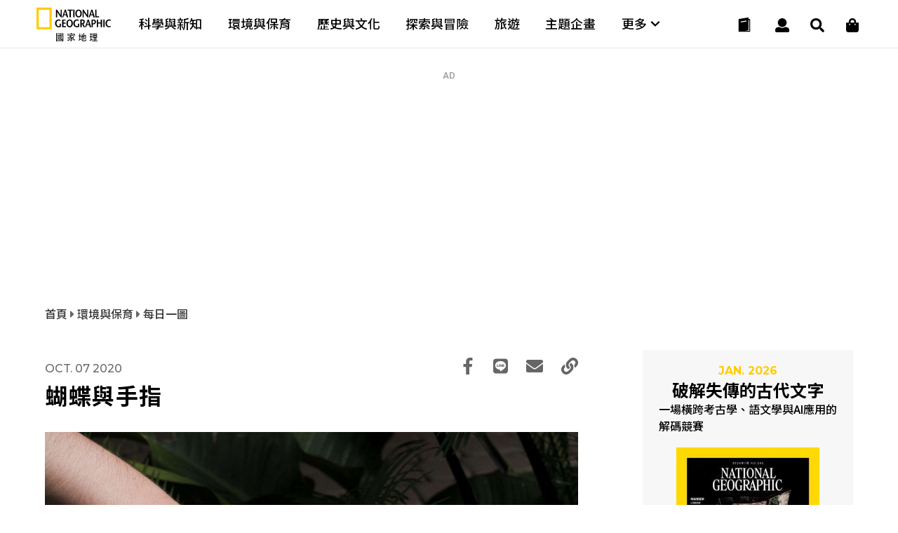

--- FILE ---
content_type: text/html
request_url: https://www.natgeomedia.com/environment/photo/content-12225.html
body_size: 17357
content:

<!DOCTYPE html>
<html>
<head>
	<meta http-equiv="Content-Style-Type" content="text/css">
	<meta http-equiv="Content-Script-Type" content="text/javascript">
	<meta name="viewport" content="width=device-width,initial-scale=1.0, minimum-scale=1.0, maximum-scale=1.0, user-scalable=no"/>
	<meta http-equiv="Content-Type" content="text/html; charset=utf-8" />




	<link rel="icon" type="image/png" href="/img/app_icon.png" />
	<link rel="apple-touch-icon" href="/img/touch-icon-iphone.png" />
	<link rel="apple-touch-icon" sizes="76x76" href="/img/touch-icon-ipad.png" />
	<link rel="apple-touch-icon" sizes="120x120" href="/img/touch-icon-iphone-retina.png" />
	<link rel="apple-touch-icon" sizes="152x152" href="/img/touch-icon-ipad-retina.png" />


	<title>蝴蝶與手指 - 國家地理雜誌官方網站｜探索自然、科學與文化的最佳權</title>

	

	<meta property="fb:app_id" content="708677648070117"/>
	<meta property="og:type" content="website">
	<meta property="og:url" content="https://www.natgeomedia.com/environment/photo/content-12225.html" />
	<meta property="og:title" content="蝴蝶與手指"/>
	<meta property="og:description" content="這張照片攝於美國俄亥俄州的一座蝴蝶園。我請朋友伸出手，等待蝴蝶飛來停在手上。這隻蝴蝶降落在我們身旁的葉子上，我朋友把手指伸到牠旁邊，牠就很配合地上去了。" />
	<meta property="og:image" content="https://img.natgeomedia.com/userfiles/sm/sm1200630_images_A1/12225/2020102059090077.jpg" />
	<!--
	<meta property="fb:pages" content="197396410423992">
	<meta property="og:site_name" content="國家地理雜誌官方網站｜探索自然、科學與文化的最佳權" />
	<meta property="og:image:alt" content="蝴蝶與手指" />
	<meta property="og:image:width" content="1200">
	<meta property="og:image:height" content="630">
	-->

	<meta name="twitter:card" content="summary_large_image" />
	<meta name="twitter:title" content="蝴蝶與手指" />
	<meta name="twitter:description" content="這張照片攝於美國俄亥俄州的一座蝴蝶園。我請朋友伸出手，等待蝴蝶飛來停在手上。這隻蝴蝶降落在我們身旁的葉子上，我朋友把手指伸到牠旁邊，牠就很配合地上去了。" />
	<meta name="twitter:image" content="https://img.natgeomedia.com/userfiles/sm/sm1200630_images_A1/12225/2020102059090077.jpg" />

	<meta name="Title" content="蝴蝶與手指" />
	<meta name="keywords" content="蝴蝶與手指" />
	<meta name="news_keywords" content="蝴蝶與手指" />
	<meta name="description" content="這張照片攝於美國俄亥俄州的一座蝴蝶園。我請朋友伸出手，等待蝴蝶飛來停在手上。這隻蝴蝶降落在我們身旁的葉子上，我朋友把手指伸到牠旁邊，牠就很配合地上去了。" />
	<link rel="image_src" href="https://img.natgeomedia.com/userfiles/sm/sm1200630_images_A1/12225/2020102059090077.jpg" />

	<meta name="google-site-verification" content="HFqEkJQ6tm-aL-1NoY7U7z26fCwRV5sGLrLNFSQb-Yo" />



	<!-- Google Tag Manager -->
	<!-- <script>(function(w,d,s,l,i){w[l]=w[l]||[];w[l].push({'gtm.start':
	new Date().getTime(),event:'gtm.js'});var f=d.getElementsByTagName(s)[0],
	j=d.createElement(s),dl=l!='dataLayer'?'&l='+l:'';j.async=true;j.src=
	'https://www.googletagmanager.com/gtm.js?id='+i+dl;f.parentNode.insertBefore(j,f);
	})(window,document,'script','dataLayer','GTM-PZNPVHG');</script> -->
	<!-- End Google Tag Manager -->

	<!-- Google Analytics -->
	<!--<script>
		(function(i,s,o,g,r,a,m){i['GoogleAnalyticsObject']=r;i[r]=i[r]||function(){
		(i[r].q=i[r].q||[]).push(arguments)},i[r].l=1*new Date();a=s.createElement(o),
		m=s.getElementsByTagName(o)[0];a.async=1;a.src=g;m.parentNode.insertBefore(a,m)
		})(window,document,'script','//www.google-analytics.com/analytics.js','ga');

		ga('create', 'UA-48305649-1', 'auto');
		ga('send', 'pageview');

		setTimeout("ga('send', 'event', '1_seconds', 'read')",1000);
	</script>-->

	<!-- Google tag (gtag.js) -->
	<script async src="https://www.googletagmanager.com/gtag/js?id=G-F0ZR674BM5"></script>
	<script>
		window.dataLayer = window.dataLayer || [];
		function boulder_gtag(){dataLayer.push(arguments);}
		boulder_gtag('js', new Date());
		boulder_gtag('config', 'G-F0ZR674BM5');
		boulder_gtag('event', 'pageview', {
			'event_category': 'page_load',
			'event_label': 'pageview'
		});
		setTimeout(function(){
			boulder_gtag('event', '1_seconds', {
				'event_category': 'page_load',
				'event_label': 'read'
			});
		},1000)
	</script>

	<script async src="https://pagead2.googlesyndication.com/pagead/js/adsbygoogle.js?client=ca-pub-9562996560895758" crossorigin="anonymous"></script>




	
	<link rel="stylesheet" href="/adminlte/plugins/hint/hint.min.css"></link>
	<link rel="stylesheet" href="/css/splide.min.css"></link>

	<link href="https://maxcdn.bootstrapcdn.com/font-awesome/4.2.0/css/font-awesome.min.css" rel="stylesheet">
	<link href="https://fonts.googleapis.com/icon?family=Material+Icons" rel="stylesheet">
	<link href="https://fonts.googleapis.com/css?family=Montserrat:100,100i,200,200i,300,300i,400,400i,500,500i,600,600i,700,700i,800,800i,900,900i" rel="stylesheet">
	<link href="https://fonts.googleapis.com/css?family=Roboto:100,100i,300,300i,400,400i,500,500i,700,700i,900,900i" rel="stylesheet">

	<style>
		@import url(https://fonts.googleapis.com/earlyaccess/notosanstc.css);
		/*@import url(//fonts.googleapis.com/earlyaccess/cwtexming.css);*/
	</style>

	<link rel="stylesheet" type="text/css" href="/css/reset.css">
	<link rel="stylesheet" type="text/css" href="/css/main.css?v=20251210">
	<link rel="stylesheet" type="text/css" href="/css/layout.css?v=20260108">

	<script src="https://ajax.googleapis.com/ajax/libs/jquery/1.8/jquery.min.js"></script>
	<script defer src="https://use.fontawesome.com/releases/v5.0.6/js/all.js"></script>

	<script type="text/javascript">var ThisPageURL='https://www.natgeomedia.com/environment/photo/content-12225.html';</script>
</head>

<body>



<div style="display:none;"><textarea id="Copy-Clipboard">蝴蝶與手指 - 國家地理雜誌官方網站｜探索自然、科學與文化的最佳權
https://www.natgeomedia.com/environment/photo/content-12225.html?utm_source=natgeomedia&utm_medium=article&utm_content=Share_12225</textarea></div>
	


<!--     <div id="fb-root"></div>
    <script>(function(d, s, id) {
      var js, fjs = d.getElementsByTagName(s)[0];
      if (d.getElementById(id)) return;
      js = d.createElement(s); js.id = id;
      js.src = 'https://connect.facebook.net/zh_TW/sdk.js#xfbml=1&version=v2.11&appId=708677648070117';
      fjs.parentNode.insertBefore(js, fjs);
    }(document, 'script', 'facebook-jssdk'));</script> -->
    <nav>
	<div class="nav-wrapper">

		<!-- logo -->
		<div class="ngm-logo">
			<a href="/" aria-label="國家地理">
				<img class="logo-b lazy" data-src="https://img.natgeomedia.com/img/ngm-logo-b.svg" alt="">
				<img class="logo-w hide lazy" data-src="https://img.natgeomedia.com/img/ngm-logo-w.svg" alt="">
			</a>
		</div>

		<!-- desktop nav -->
		<div class="desktop-mega-menu">
			<div class="mega-menu-wrapper">
				<div class="menu-item">
					<a href="/science/">科學與新知</a>
				</div>

				<div class="menu-item">
					<a href="/environment/">環境與保育</a>
				</div>

				<div class="menu-item">
					<a href="/history/">歷史與文化</a>
				</div>

				<div class="menu-item">
					<a href="/explore/">探索與冒險</a>
				</div>

				<div class="menu-item">
					<a href="/travel/">旅遊</a>
				</div>

				<div class="menu-item">
					<a href="/special_projects/">主題企畫</a>
				</div>

				<div class="menu-item">
					<a class="more-submenu">
						更多 <i class="fas fa-chevron-down"></i>
					</a>
				</div>

			</div>

			<!-- navgation-menu -->
			<div class="nav-menu">
				<div class="menu-container">

					<div class="menu-content">
						<ul>
							<li>文章</li>
							<li>
								<a href="/science/">科學與新知</a>
							</li>

							<li>
								<a href="/environment/">環境與保育</a>
							</li>

							<li>
								<a href="/history/">歷史與文化</a>
							</li>

							<li>
								<a href="/explore/">探索與冒險</a>
							</li>

							<li>
								<a href="/travel/">旅遊</a>
							</li>

							<li>
								<a href="/special_projects/">主題企畫</a>
							</li>
						</ul>

						<ul>
							<li>圖書</li>
							<li>
								<a href="https://lihi.cc/qL7OO" target="_blank">商城</a>
							</li>
							<li>
								<a href="/book-news/">最新書訊</a>
							</li>
							<li>
								<a href="https://lihi.cc/qWkI3" target="_blank">特刊</a>
							</li>
						</ul>
					</div>

					<div class="menu-content">
						<ul>
							<li>會員</li>
							<li>
								<a href="/e-mag/">電子雜誌</a>
							</li>
							<li>
								<a href="/member/login.asp">會員中心</a>
							</li>
							<!-- <li>
								<a href="javascript:void(0)">購物車</a>
							</li> -->
							<li>
								<a href="/member/paywall.asp">數位全閱讀</a>
							</li>
						</ul>

						<ul class="submenu-marketing">
							<li>活動</li>
							<li>
								<a href="/marketing/category-95.html">主題路跑</a>
							</li>
							<li>
								<a href="/marketing/category-90.html">台灣攝影大賽</a>
							</li>
							<li>
								<a href="/marketing/category-1434.html">集資出版計畫</a>
							</li>
							<li>
								<a href="/marketing/">更多活動</a>
							</li>
						</ul>

						<ul>
							<li>近期焦點</li>
							<li>
								<a href="https://www.natgeomedia.com/event/2025/juguang?utm_source=web&utm_medium=system&utm_term=menu" target="_blank">
									<figure>
										<img src="/img/album/event-thumb-20251207.jpg" alt="漫遊莒光小島旅人">
										<figcaption>漫遊莒光小島旅人</figcaption>
									</figure>
								</a>
							</li>
						</ul>
					</div>

				</div>
			</div>
		</div>

		<!-- hamburger menu -->
		<div class="nav-icon">
			<div class="nav-icon-line nav-icon-line-1"></div>
			<div class="nav-icon-line nav-icon-line-2"></div>
			<div class="nav-icon-line nav-icon-line-3"></div>
		</div>

		<!-- icons -->
		<div class="navbar-icons">
			<!-- shopping -->
			<div class="navbar-shop">
				<a href="https://lihi.cc/qL7OO" aria-label="大石商城" target="_blank">
					<i class="fas fa-shopping-bag"></i>
				</a>
			</div>

			<!-- search -->
			<div class="navbar-search">
				<a href="#" aria-label="搜尋 Search" onclick="return false;">
					<i class="fas fa-search"></i>
				</a>
			</div>

			<!-- user -->
			<div class="navbar-user">
				<a href="#" aria-label="User" onclick="return false;">
					<i class="fas fa-user"></i>
				</a>
			</div>

			<!-- cart -->
			<div class="navbar-cart">
				<a href="/magazine.html">
					<!-- black -->
					<div class="navbar-cart-icon navbar-cart-b">
						<img src="https://img.natgeomedia.com/img/icon-order-b.svg" alt="">
					</div>

					<!-- white -->
					<div class="navbar-cart-icon hide">
						<img src="https://img.natgeomedia.com/img/icon-order-w.svg" alt="">
					</div>
				</a>
			</div>

		</div>

		<!-- user function -->
		<div class="user-function">
			
			<!-- 未登入的狀態 -->
			<div class="user-f-container user-login" style="display:block;">
				<p>請先登入</p>
				<div class="cube-btn user-btn">
					登入
					<a href="/member/login.asp"></a>
				</div>
			</div>
			
		</div>
	</div>
</nav>


<script src="https://img.natgeomedia.com/js/user-function.js"></script>

	<!-- search -->
	<div class="search-load">
		<section class="search-content">
		
			<div class="search-content-range">

				<div class="search-check">
					<input type="radio" class="Search-Type" name="sType" value="1" checked><span>全站搜尋</span>
					<input type="radio" class="Search-Type" name="sType" value="2"><span>電子雜誌搜尋</span>
				</div>
				
				<form name="Search-Form" action="/search/" method="get" onsubmit="return searchChk()">
				<input type="hidden" id="cx-val" name="cx" value="07e9df721e2064180">
				<input type="text" id="Search-Str" name="q" class="search-input" placeholder="請輸入搜尋關鍵字">
				<button type="submit" aria-label="開啟選單" class="search-submit-btn">
					<i class="fas fa-search"></i>
				</button>
				</form>
			</div>

			<!-- close -->
			<div class="icon-close search-close">
				<div class="icon-close-line bg-white"></div>
				<div class="icon-close-line bg-white"></div>
			</div>

		</section>
	</div>

	<script type="text/javascript">
	function searchChk(){
		if($('#Search-Str').val()==''){
			alert('請輸入搜尋關鍵字');
			return false;
		}
		return true;
	}
	$(function(){
		$('.Search-Type').click(function(){
			if(parseInt($(this).val())==1){
				$('#cx-val').val('07e9df721e2064180');
			}else{
				$('#cx-val').val('750e5fd82889f4d7f');
			}
		});
	});
	</script>

	



	<!-- article content all -->
	<section id="article" class="content-all">

		<div class="article-link-content">
			
			
			<!-- AD 970250 -->
			
			<div id="AD-970x250-AD1">
			
  <script language="javascript">
  //alert('1565\na')
  //AD_FEEL(1565);
  $(function(){AD_FEEL(1565);});
  </script>
  <script type="text/javascript">var AD_970_250_Content1_r=1;</script><script>
	window.googletag = window.googletag || {cmd: []};
	googletag.cmd.push(function() {
		googletag.defineSlot('/131316807/SF_NGM_AD_970_250_Content1', [[300, 250], [970, 250]], 'div-gpt-ad-1594206392250-0').addService(googletag.pubads());
		googletag.pubads().enableSingleRequest();
		googletag.pubads().collapseEmptyDivs();
		googletag.enableServices();
	});

	AD_970_250_Content1_r=0;
</script>

<div class="ad-970250"><p class="ad-tip">AD</p><!-- img --><div class="ad-content">
	<!-- /131316807/SF_NGM_AD_970_250_Content1 -->
	<div id='div-gpt-ad-1594206392250-0'>
		<script>
			googletag.cmd.push(function() { googletag.display('div-gpt-ad-1594206392250-0'); });
		</script>
	</div>
</div></div>
	<script type="text/javascript">boulder_gtag('event','AD_Banner_View',{'event_category':'AD_Banner','event_label':'AD_970_250_內文頁1-3rd Party Ads Display Network'});</script>
	<script type="text/javascript">var AD_970_250_Content1=1;</script>
			</div>
			<!-- END OF AD 970250 -->
			

			<!-- Location tip -->
			<div class="location-tip">
				<p>
					<a href="/"> 首頁 </a>
					<i class="fas fa-caret-right"></i> 
					<a href="/environment/"> 環境與保育 </a>
					
					<i class="fas fa-caret-right"></i> 
					<a href="/environment/photo/"> 每日一圖 </a>
					
				</p>
			</div>

			<!-- tg ad -->
			<!-- <div class="tg-ad">
				<p><span><img src="/img/twitter-x-blue.svg" style="height:18px; margin-bottom:-3px;"></span>
					不錯過知識訊息，立即加入國家地理官方X
				</p>
				<a href="https://twitter.com/tc_natgeo" target="_blank"></a>
			</div> -->
			
			<!-- service ad -->
			<!-- <div class="service-ad">
				<p><span><i class="fas fa-at"></i></span> 防疫期間遠端工作，請利用客服信箱聯繫。</p>
			</div> -->

			<!-- half article link -->
			<div class="article-link-w65">

				<!-- LEFT -->
				<div class="art-w65-left">
					
					<!-- title area -->
					<div class="content-title-area text-black">

						<!-- line-1 -->
						<div class="con-title-1">
							<!-- date -->
							<h6>Oct.&nbsp;07&nbsp;2020</h6>
							
							<!-- share -->
							<div class="share-icons text-black">
								<ul>
									<li>
										<a href="javascript:void(0);" class="Article-fb-share">
											<i class="fab fa-facebook-f"></i>
										</a>
									</li>

									<li>
										<a href="javascript:void(0);" class="Article-Line-share">
											<i class="fab fa-line"></i>
										</a>
									</li>

									<li>
										<a href="mailto:?subject=蝴蝶與手指 - 國家地理雜誌官方網站｜探索自然、科學與文化的最佳權&body=蝴蝶與手指 - 國家地理雜誌官方網站｜探索自然、科學與文化的最佳權%0d%0ahttps://www.natgeomedia.com/environment/photo/content-12225.html?utm_source=natgeomedia%26utm_medium=article%26utm_content=Share_12225">
											<i class="fas fa-envelope"></i>
										</a>
									</li>

									<li>
										<a href="javascript:void(0);" class="Article-Copy-share">
											<i class="fas fa-link"></i>
										</a>
									</li>
								</ul>
							</div>

						</div>

						<!-- line-2 -->
						
						
						<h1 class="content-title text-black">
							蝴蝶與手指
						</h1>

						<!-- line-3 -->
						<div class="content-info">
							
						</div>

					</div>
					<!-- END OF title area -->


					<!-- album -->
					
					<div id="content-album" class="content-album">
						<!-- slide -->
						<div class="con-container slick-container">
							<div class="splide">

								<!-- slide arrow-->
								<div class="splide__arrows">
									<button class="splide__arrow splide__arrow--prev">
										<i class="fas fa-arrow-left"></i>
									</button>
									<button class="splide__arrow splide__arrow--next">
										<i class="fas fa-arrow-right"></i>
									</button>
								</div>

								<div class="splide__track">
									<ul class="splide__list">
										
										<!-- 01. -->
										<li class="splide__slide">
											<div class="slick-content">
												<img data-splide-lazy="https://img.natgeomedia.com/userfiles/sm/sm1920_images_A1/12225/2020102059090077.jpg" alt="Photograph by Alex Ochoa">
											</div>
											<div class="slick-memo">
												<p>
													Photograph by Alex Ochoa
												</p>
											</div>

											
											<a class="album-zoom" href="content-photo-12225-21676.html"></a>
											
										</li>
										
									</ul>
								</div>

							</div>
						</div>

						<!-- slide control -->
						<div class="slide-control slick-control">

							<!-- page -->
							<div class="slide-page">
								<h5 class="slide-current">1</h5>
								<h6 class="slide-sum"></h6>
							</div>

						</div>
						<!-- END OF slide control -->
					</div>
					
					<!-- END OF album -->

					
                   

					<article class="text-black">
                    <p>這張照片攝於美國俄亥俄州的一座蝴蝶園。我請朋友伸出手，等待蝴蝶飛來停在手上。這隻蝴蝶降落在我們身旁的葉子上，我朋友把手指伸到牠旁邊，牠就很配合地上去了。</p>

<p>本作品來自《國家地理》攝影社群 Your Shot。</p>
</p>
						</article>
						<!-- ads parallax -->
						
  <script language="javascript">
  //alert('1562\na')
  //AD_FEEL(1562);
  $(function(){AD_FEEL(1562);});
  </script>
  <style>
.g_AD_FixedCover{width:1600px;height:2800px;}
@media(min-width: 1100px){.g_AD_FixedCover{width:100%;}}
</style>

<div class="ads-parallax"><div class="ads-para-container" style="text-align:center;">
	<!-- NGM_AD_FixedCover -->
     <ins class="adsbygoogle"
     style="display:inline-block"
     data-ad-client="ca-pub-9562996560895758"
     data-ad-slot="7602696491"></ins>
     <script>
     (adsbygoogle = window.adsbygoogle || []).push({});
     </script>
</div></div>
	<script src="/js/ads-parallax.js"></script>
	<script type="text/javascript">boulder_gtag('event','AD_Banner_View',{'event_category':'AD_Banner','event_label':'AD_視差廣告_內文頁-3rd Party Ads Display Network'});</script>
	<script type="text/javascript">var AD_Parallax_Content=1;</script>
						<!-- END OF ads parallax -->
						<article class="under-ads text-black">
        				
  <script language="javascript">
  //alert('2089\na')
  //AD_FEEL(2089);
  $(function(){AD_FEEL(2089);});
  </script>
  <!-- AD 970250 --><style>
.g_AD_970_250_InArticle_responsive{width:300px;height:250px;}
@media(min-width: 1100px){.g_AD_970_250_InArticle_responsive{width:100%;}}
</style>
<div class="ad-970250" style="width:100%;"><!-- img --><div class="ad-content" style="width:100%;text-align:center;">
<!-- NgmAd_970_250_InArticle -->
<ins class="adsbygoogle g_AD_970_250_InArticle_responsive"
     style="display:block"
     data-ad-client="ca-pub-9562996560895758"
     data-ad-slot="6941166843"
     data-ad-format="auto"
     data-full-width-responsive="true"></ins>
<script>
     (adsbygoogle = window.adsbygoogle || []).push({});
</script>
</div></div><!-- END OF AD 970250 -->
	<script type="text/javascript">boulder_gtag('event','AD_Banner_View',{'event_category':'AD_Banner','event_label':'AD_970_250_文章內-Google AdSense'});</script>
	<script type="text/javascript">var AD_970_250_InArticle=1;</script>
                    	<div class="content-tag bg-white">
                    		
							<p><a href="/tag/your%EF%BC%8Bshot">#your shot</a></p>
							
						</div>
                    
                    </article>


					<!-- share btn -->
					<div class="share-btns bg-white">
						<ul>
							<li class="share-fb">
								<a href="javascript:void(0)" class="Article-fb-share"></a>
								<i class="fab fa-facebook-f"></i>
							</li>

							<li class="share-line">
								<a href="javascript:void(0)" class="Article-Line-share"></a>
								<i class="fab fa-line"></i>
							</li>

							<li class="share-mail">
								<a target="_blank" href="mailto:?subject=蝴蝶與手指 - 國家地理雜誌官方網站｜探索自然、科學與文化的最佳權&body=蝴蝶與手指 - 國家地理雜誌官方網站｜探索自然、科學與文化的最佳權%0d%0ahttps://www.natgeomedia.com/environment/photo/content-12225.html?utm_source=natgeomedia%26utm_medium=article%26utm_content=Share_12225"></a>
								<i class="fas fa-envelope"></i>
							</li>

							<li class="share-link">
								<a href="javascript:void(0)" class="Article-Copy-share"></a>
								<i class="fas fa-link"></i>
							</li>
						</ul>
					</div>
					<!-- END OF share btn -->

					<!-- Social AD -->
					<div class="tg-970250" style="position:relative;z-index:2;margin-bottom:0;">
						
						<!-- img -->
						<div class="tg-content" style="background-color:#FFF;margin-top:0px;padding-top:20px;">
							
							<!-- Threads -->
							<a href="https://lihi.cc/coblS" target="_blank">
								<picture>
									<source media="(max-width: 768px)" srcset="/img/ngthreads-300250.jpg">
									<img src="/img/ngthreads-970250.jpg" alt="ad970250">
								</picture>
							</a>

							<!-- <a href="https://bit.ly/2UCUciu" target="_blank">
								<picture>
									<source media="(max-width: 768px)" srcset="https://www.natgeomedia.com/userfiles/images_AD/tg-300250.jpg">
									<img src="https://www.natgeomedia.com/userfiles/images_AD/tg-970250.jpg" alt="ad970250">
								</picture>
							</a> -->
							<!-- <picture>
								<source media="(max-width: 768px)" srcset="https://www.natgeomedia.com/userfiles/images_AD/mag-thanks_300x250.jpg">
								<img src="https://www.natgeomedia.com/userfiles/images_AD/mag-thanks_970x250.jpg" alt="ad970250">
							</picture> -->
						</div>
					</div>
					<!-- END OF TG AD -->

				</div>


				<!-- RIGHT -->


				<div id="right-fixed" class="art-w65-right">
					<div class="art-w65-right-wrap">
						
						<!-- MAGAZINE AD -->
						<div class="magazine-ad">
							<div class="mag-ad-content">
								<h6>JAN. 2026</h6>
								<h4>破解失傳的古代文字</h4>
								<p>
									一場橫跨考古學、語文學與AI應用的解碼競賽
								</p>

								<div class="mag-ad-cover">
									<img src="https://img.natgeomedia.com/userfiles/sm/sm299437_images_BE2/2025123148666606.jpg" alt="破解失傳的古代文字">
								</div>
							</div>

							<a href="https://www.natgeomedia.com/e-mag/2026/01/"></a>
						</div>
						
						<!-- AD 300250 -->
						
  <script language="javascript">
  //alert('1237\na')
  //AD_FEEL(1237);
  $(function(){AD_FEEL(1237);});
  </script>
  <style>
.g_AD_300_250_Content_responsive{width:300px;height:250px;}
</style>
<div class="ad-300250"><p class="ad-tip">AD</p><!-- img --><div class="ad-content">
<!-- NGM_AD_300_250_Content -->
<ins class="adsbygoogle g_AD_300_250_Content_responsive"
     style="display:inline-block"
     data-ad-client="ca-pub-7474973568305593"
     data-ad-slot="6357772364"></ins>
<script>
     (adsbygoogle = window.adsbygoogle || []).push({});
</script>
</div></div>
	<script type="text/javascript">boulder_gtag('event','AD_Banner_View',{'event_category':'AD_Banner','event_label':'AD_300_250_內文頁-Google AdSense'});</script>
	<script type="text/javascript">var AD_300_250_Content=1;</script>
						<!-- END OF AD 300250 -->
						

						<!-- article link RIGHT -->
						<div class="article-link-right">
							<h3>熱門精選</h3>
							<div class="art-link-right-content">
								

								<!-- X-small -->
								<div class="art-btn-xs-content">
									<a href="https://www.natgeomedia.com/science/article/content-18692.html">
										<!-- img -->
										<div class="art-btn-xs-img">
											<img src="https://img.natgeomedia.com/userfiles/sm/sm10067_images_A1/18692/2025121852819589.jpg" alt="貓是什麼時候馴化的呢？新的DNA證據改寫了這個故事">
										</div>

										<!-- text -->
										<div class="art-btn-text art-btn-xs-text text-black">
											<!-- article-categoty -->
											<h5 class="text-yellow">
												<a href="/science/" class="text-yellow">
													科學與新知｜
												</a>
											</h5>

											<!-- date -->
											
											<h6>Dec.18 2025</h6>
											

											<!-- article title -->
											<h4>
												<a href="https://www.natgeomedia.com/science/article/content-18692.html" class="text-black">
													貓是什麼時候馴化的呢？新的DNA證據改寫了這個故事
												</a>
											</h4>

											<!-- read btn -->
											<div class="read-btn text-black desktop-hide mobile-hide">
												<a class="text-black" href="https://www.natgeomedia.com/science/article/content-18692.html">
													<i class="fas fa-align-justify"></i> Read
												</a>
											</div>

										</div>
									</a>
								</div>
								<!-- END OF X-Small -->

    

								<!-- X-small -->
								<div class="art-btn-xs-content">
									<a href="https://www.natgeomedia.com/environment/article/content-18665.html">
										<!-- img -->
										<div class="art-btn-xs-img">
											<img src="https://img.natgeomedia.com/userfiles/sm/sm10067_images_A1/18665/2025120351390825.jpg" alt="太美味的下場：9公尺海洋巨獸被人類吃到消失">
										</div>

										<!-- text -->
										<div class="art-btn-text art-btn-xs-text text-black">
											<!-- article-categoty -->
											<h5 class="text-yellow">
												<a href="/environment/" class="text-yellow">
													環境與保育｜
												</a>
											</h5>

											<!-- date -->
											
											<h6>Dec.03 2025</h6>
											

											<!-- article title -->
											<h4>
												<a href="https://www.natgeomedia.com/environment/article/content-18665.html" class="text-black">
													太美味的下場：9公尺海洋巨獸被人類吃到消失
												</a>
											</h4>

											<!-- read btn -->
											<div class="read-btn text-black desktop-hide mobile-hide">
												<a class="text-black" href="https://www.natgeomedia.com/environment/article/content-18665.html">
													<i class="fas fa-align-justify"></i> Read
												</a>
											</div>

										</div>
									</a>
								</div>
								<!-- END OF X-Small -->

    
                    <!-- <figure class="item"></figure> -->
    
							</div>
						</div>
						<!-- END OF article link RIGHT -->

						
						<!-- AD 300600 -->
						
  <script language="javascript">
  //alert('1214\na')
  //AD_FEEL(1214);
  $(function(){AD_FEEL(1214);});
  </script>
  <style>
.g_AD_300_600_Content_responsive{width:300px;height:250px;}
@media(min-width: 1100px){.g_AD_300_600_Content_responsive{width:300px;height:600px;}}
</style>
<div class="ad-300600"><p class="ad-tip">AD</p><!-- img --><div class="ad-content">
<!-- NGM_AD_300_600_Content -->
<ins class="adsbygoogle g_AD_300_600_Content_responsive"
     style="display:inline-block"
     data-ad-client="ca-pub-7474973568305593"
     data-ad-slot="4813888309"></ins>
<script>
     (adsbygoogle = window.adsbygoogle || []).push({});
</script>
</div></div>
	<script type="text/javascript">boulder_gtag('event','AD_Banner_View',{'event_category':'AD_Banner','event_label':'AD_300_600_內文頁-Google AdSense'});</script>
	<script type="text/javascript">var AD_300_600_Content=1;</script>
						<!-- END OF AD 300600 -->
						

					</div>

				</div>

				

			</div>
			<!-- END OF half article link -->


			<!-- related article -->
			<div class="content-related-container">
				<div class="content-related bg-white">
					<h3>相關推薦</h3>

					<div class="art-link-content">
						
	<!-- X-small 01 --><div class="art-btn-xs-content"><a href="https://www.natgeomedia.com/environment/photo/content-17739.html"><!-- img --><div class="art-btn-xs-img"><img src="https://img.natgeomedia.com/userfiles/sm/sm804_images_A1/17739/2024120252599305.jpg" alt="高明的隱身術"></div><!-- text --></a><div class="art-btn-text art-btn-xs-text text-black"><a href="https://www.natgeomedia.com/environment/photo/content-17739.html"><!-- article-categoty --></a><h5 class="text-yellow"><a href="https://www.natgeomedia.com/environment/photo/content-17739.html"></a><a href="/environment/" class="text-yellow">環境與保育｜</a></h5><!-- date --><h6>Nov.20 2024</h6><!-- article title --><h4><a href="https://www.natgeomedia.com/environment/photo/content-17739.html" class="text-black">高明的隱身術</a></h4><!-- read btn --><div class="read-btn text-black desktop-hide mobile-hide"><a class="text-black" href="https://www.natgeomedia.com/environment/photo/content-17739.html"><svg class="svg-inline--fa fa-align-justify fa-w-14" aria-hidden="true" data-prefix="fas" data-icon="align-justify" role="img" xmlns="http://www.w3.org/2000/svg" viewBox="0 0 448 512" data-fa-i2svg=""><path fill="currentColor" d="M0 84V44c0-8.837 7.163-16 16-16h416c8.837 0 16 7.163 16 16v40c0 8.837-7.163 16-16 16H16c-8.837 0-16-7.163-16-16zm16 144h416c8.837 0 16-7.163 16-16v-40c0-8.837-7.163-16-16-16H16c-8.837 0-16 7.163-16 16v40c0 8.837 7.163 16 16 16zm0 256h416c8.837 0 16-7.163 16-16v-40c0-8.837-7.163-16-16-16H16c-8.837 0-16 7.163-16 16v40c0 8.837 7.163 16 16 16zm0-128h416c8.837 0 16-7.163 16-16v-40c0-8.837-7.163-16-16-16H16c-8.837 0-16 7.163-16 16v40c0 8.837 7.163 16 16 16z"></path></svg><!-- <i class="fas fa-align-justify"></i> --> Read </a></div></div></div><!-- END OF X-Small -->
    
	<!-- X-small 02 --><div class="art-btn-xs-content"><a href="https://www.natgeomedia.com/travel/photo/content-12959.html"><!-- img --><div class="art-btn-xs-img"><img src="https://img.natgeomedia.com/userfiles/sm/sm804_images_A1/12959/2021021877396201.jpg" alt="眼裡"></div><!-- text --></a><div class="art-btn-text art-btn-xs-text text-black"><a href="https://www.natgeomedia.com/travel/photo/content-12959.html"><!-- article-categoty --></a><h5 class="text-yellow"><a href="https://www.natgeomedia.com/travel/photo/content-12959.html"></a><a href="/travel/" class="text-yellow">旅遊｜</a></h5><!-- date --><h6>Feb.03 2021</h6><!-- article title --><h4><a href="https://www.natgeomedia.com/travel/photo/content-12959.html" class="text-black">眼裡</a></h4><!-- read btn --><div class="read-btn text-black desktop-hide mobile-hide"><a class="text-black" href="https://www.natgeomedia.com/travel/photo/content-12959.html"><svg class="svg-inline--fa fa-align-justify fa-w-14" aria-hidden="true" data-prefix="fas" data-icon="align-justify" role="img" xmlns="http://www.w3.org/2000/svg" viewBox="0 0 448 512" data-fa-i2svg=""><path fill="currentColor" d="M0 84V44c0-8.837 7.163-16 16-16h416c8.837 0 16 7.163 16 16v40c0 8.837-7.163 16-16 16H16c-8.837 0-16-7.163-16-16zm16 144h416c8.837 0 16-7.163 16-16v-40c0-8.837-7.163-16-16-16H16c-8.837 0-16 7.163-16 16v40c0 8.837 7.163 16 16 16zm0 256h416c8.837 0 16-7.163 16-16v-40c0-8.837-7.163-16-16-16H16c-8.837 0-16 7.163-16 16v40c0 8.837 7.163 16 16 16zm0-128h416c8.837 0 16-7.163 16-16v-40c0-8.837-7.163-16-16-16H16c-8.837 0-16 7.163-16 16v40c0 8.837 7.163 16 16 16z"></path></svg><!-- <i class="fas fa-align-justify"></i> --> Read </a></div></div></div><!-- END OF X-Small -->
    
	<!-- X-small 03 --><div class="art-btn-xs-content"><a href="https://www.natgeomedia.com/travel/photo/content-12164.html"><!-- img --><div class="art-btn-xs-img"><img src="https://img.natgeomedia.com/userfiles/sm/sm804_images_A1/12164/2020100767675577.jpg" alt="凱庫拉"></div><!-- text --></a><div class="art-btn-text art-btn-xs-text text-black"><a href="https://www.natgeomedia.com/travel/photo/content-12164.html"><!-- article-categoty --></a><h5 class="text-yellow"><a href="https://www.natgeomedia.com/travel/photo/content-12164.html"></a><a href="/travel/" class="text-yellow">旅遊｜</a></h5><!-- date --><h6>Sep.23 2020</h6><!-- article title --><h4><a href="https://www.natgeomedia.com/travel/photo/content-12164.html" class="text-black">凱庫拉</a></h4><!-- read btn --><div class="read-btn text-black desktop-hide mobile-hide"><a class="text-black" href="https://www.natgeomedia.com/travel/photo/content-12164.html"><svg class="svg-inline--fa fa-align-justify fa-w-14" aria-hidden="true" data-prefix="fas" data-icon="align-justify" role="img" xmlns="http://www.w3.org/2000/svg" viewBox="0 0 448 512" data-fa-i2svg=""><path fill="currentColor" d="M0 84V44c0-8.837 7.163-16 16-16h416c8.837 0 16 7.163 16 16v40c0 8.837-7.163 16-16 16H16c-8.837 0-16-7.163-16-16zm16 144h416c8.837 0 16-7.163 16-16v-40c0-8.837-7.163-16-16-16H16c-8.837 0-16 7.163-16 16v40c0 8.837 7.163 16 16 16zm0 256h416c8.837 0 16-7.163 16-16v-40c0-8.837-7.163-16-16-16H16c-8.837 0-16 7.163-16 16v40c0 8.837 7.163 16 16 16zm0-128h416c8.837 0 16-7.163 16-16v-40c0-8.837-7.163-16-16-16H16c-8.837 0-16 7.163-16 16v40c0 8.837 7.163 16 16 16z"></path></svg><!-- <i class="fas fa-align-justify"></i> --> Read </a></div></div></div><!-- END OF X-Small -->
    
	<!-- X-small 04 --><div class="art-btn-xs-content"><a href="https://www.natgeomedia.com/environment/photo/content-15214.html"><!-- img --><div class="art-btn-xs-img"><img src="https://img.natgeomedia.com/userfiles/sm/sm804_images_A1/15214/2022052581483321.jpg" alt="小倭黑猩猩"></div><!-- text --></a><div class="art-btn-text art-btn-xs-text text-black"><a href="https://www.natgeomedia.com/environment/photo/content-15214.html"><!-- article-categoty --></a><h5 class="text-yellow"><a href="https://www.natgeomedia.com/environment/photo/content-15214.html"></a><a href="/environment/" class="text-yellow">環境與保育｜</a></h5><!-- date --><h6>Apr.27 2022</h6><!-- article title --><h4><a href="https://www.natgeomedia.com/environment/photo/content-15214.html" class="text-black">小倭黑猩猩</a></h4><!-- read btn --><div class="read-btn text-black desktop-hide mobile-hide"><a class="text-black" href="https://www.natgeomedia.com/environment/photo/content-15214.html"><svg class="svg-inline--fa fa-align-justify fa-w-14" aria-hidden="true" data-prefix="fas" data-icon="align-justify" role="img" xmlns="http://www.w3.org/2000/svg" viewBox="0 0 448 512" data-fa-i2svg=""><path fill="currentColor" d="M0 84V44c0-8.837 7.163-16 16-16h416c8.837 0 16 7.163 16 16v40c0 8.837-7.163 16-16 16H16c-8.837 0-16-7.163-16-16zm16 144h416c8.837 0 16-7.163 16-16v-40c0-8.837-7.163-16-16-16H16c-8.837 0-16 7.163-16 16v40c0 8.837 7.163 16 16 16zm0 256h416c8.837 0 16-7.163 16-16v-40c0-8.837-7.163-16-16-16H16c-8.837 0-16 7.163-16 16v40c0 8.837 7.163 16 16 16zm0-128h416c8.837 0 16-7.163 16-16v-40c0-8.837-7.163-16-16-16H16c-8.837 0-16 7.163-16 16v40c0 8.837 7.163 16 16 16z"></path></svg><!-- <i class="fas fa-align-justify"></i> --> Read </a></div></div></div><!-- END OF X-Small -->
    
	<!-- X-small 05 --><div class="art-btn-xs-content"><a href="https://www.natgeomedia.com/travel/photo/content-18263.html"><!-- img --><div class="art-btn-xs-img"><img src="https://img.natgeomedia.com/userfiles/sm/sm804_images_A1/18263/2025070861473733.jpg" alt="爆發的瞬間"></div><!-- text --></a><div class="art-btn-text art-btn-xs-text text-black"><a href="https://www.natgeomedia.com/travel/photo/content-18263.html"><!-- article-categoty --></a><h5 class="text-yellow"><a href="https://www.natgeomedia.com/travel/photo/content-18263.html"></a><a href="/travel/" class="text-yellow">旅遊｜</a></h5><!-- date --><h6>Jun.18 2025</h6><!-- article title --><h4><a href="https://www.natgeomedia.com/travel/photo/content-18263.html" class="text-black">爆發的瞬間</a></h4><!-- read btn --><div class="read-btn text-black desktop-hide mobile-hide"><a class="text-black" href="https://www.natgeomedia.com/travel/photo/content-18263.html"><svg class="svg-inline--fa fa-align-justify fa-w-14" aria-hidden="true" data-prefix="fas" data-icon="align-justify" role="img" xmlns="http://www.w3.org/2000/svg" viewBox="0 0 448 512" data-fa-i2svg=""><path fill="currentColor" d="M0 84V44c0-8.837 7.163-16 16-16h416c8.837 0 16 7.163 16 16v40c0 8.837-7.163 16-16 16H16c-8.837 0-16-7.163-16-16zm16 144h416c8.837 0 16-7.163 16-16v-40c0-8.837-7.163-16-16-16H16c-8.837 0-16 7.163-16 16v40c0 8.837 7.163 16 16 16zm0 256h416c8.837 0 16-7.163 16-16v-40c0-8.837-7.163-16-16-16H16c-8.837 0-16 7.163-16 16v40c0 8.837 7.163 16 16 16zm0-128h416c8.837 0 16-7.163 16-16v-40c0-8.837-7.163-16-16-16H16c-8.837 0-16 7.163-16 16v40c0 8.837 7.163 16 16 16z"></path></svg><!-- <i class="fas fa-align-justify"></i> --> Read </a></div></div></div><!-- END OF X-Small -->
    
					</div>
				</div>
			</div>
			
			<!-- END OF related article -->

			
			<!-- AD 970250 -->
			
  <script language="javascript">
  //alert('1512\na')
  //AD_FEEL(1512);
  $(function(){AD_FEEL(1512);});
  </script>
  <script>
  window.googletag = window.googletag || {cmd: []};
  googletag.cmd.push(function() {
    googletag.defineSlot('/131316807/SF_NGM_RWD_NGM_AD_970_250_Content2', [[300, 250], [970, 250]], 'div-gpt-ad-1592446548160-0').addService(googletag.pubads());
    googletag.pubads().enableSingleRequest();
    googletag.pubads().collapseEmptyDivs();
    googletag.enableServices();
  });
</script>

<div class="ad-970250"><p class="ad-tip">AD</p><!-- img --><div class="ad-content">
  <!-- /131316807/SF_NGM_RWD_NGM_AD_970_250_Content2 -->
  <div id='div-gpt-ad-1592446548160-0'>
    <script>
      googletag.cmd.push(function() { googletag.display('div-gpt-ad-1592446548160-0'); });
    </script>
  </div>
</div></div>
	<script type="text/javascript">boulder_gtag('event','AD_Banner_View',{'event_category':'AD_Banner','event_label':'AD_970_250_內文頁2-3rd Party Ads Display Network'});</script>
	<script type="text/javascript">var AD_970_250_Content2=1;</script>
			<!-- END OF AD 970250 -->
			



		</div>

		
		
		

	</section>





<!-- <div style="display:none;"><iframe frameborder="0" scrolling="no" id="dadframe" width="1" height="1" style="display:inline;margin: 0;padding: 0; " src="/js/ad.html?t=201711161239"></iframe></div> -->

	<!-- subscribe -->
	<section class="subscribe-area" id="subscribe-edm-area">
		<div class="subscribe-area-content">
			<!-- title -->
			<div class="section-title text-black">
				<div class="section-title-eng">Subscribe</div>
				<div class="section-title-cht">立即訂閱</div>
			</div>

			<!-- email input -->
			<div class="input-text">
				<input type="email" id="EdmEmail" class="text-input" placeholder="請輸入E-mail" onkeypress="if(event.keyCode==13){$('#FormEdmSubmit').trigger('click');}">
				<button type="button" id="FormEdmSubmit" class="input-submit-btn" aria-label="Subscribe 立即訂閱">
					<i class="fas fa-arrow-right"></i>
				</button>
			</div>

		</div>
	</section>

	<script type="text/javascript">
	$(function(){
		$('#FormEdmSubmit').click(function(){

			if($('#EdmEmail').val()==''){
				alert('請輸入E-Mail!!');
				$('#EdmEmail').focus();
			}else{
				var regExpEmail=/^[_a-z0-9-]+([.][_a-z0-9-]+)*@[a-z0-9-]+([.][a-z0-9-]+)*.[a-z0-9-]+([.][a-z0-9-]+)/;
				if($('#EdmEmail').val().match(regExpEmail)){
					ga('send','event','Button','click','Subscribe EDM');
					$.ajax({
						url:'/member/subscribe-edm.asp',
						type:'GET',
						data:{email:$('#EdmEmail').val()},
						dataType:'json',
						success: function(Jdata) {
							alert(Jdata.msg);
							if(parseInt(Jdata.err)==0){
								$('#EdmEmail').val('');
							}
						},
						error: function() {
							alert("subscribe-edm ERROR!!!");
						}
					});
				}else{
					alert('E-Mail輸入有誤!!!');
					$('#EdmEmail').focus();
				}
			}
		});
	});
	</script>

	

	<!-- footer -->
	<footer>
		<div class="footer-container">
			
			<div class="footer-logo">
				<a href="/" aria-label="國家地理"><img src="https://img.natgeomedia.com/img/ngm-logo-w.svg" alt="國家地理"></a>
			</div>

			<div class="footer-social">
				<p>Follow Us</p>
				<ul>
					<li>
						<a href="https://www.facebook.com/natgeomedia" aria-label="國家地理 Facebook" target="_blank" rel="noopener noreferrer">
							<i class="fab fa-facebook-square"></i>
						</a>
					</li>

					<li>
						<a href="https://www.instagram.com/natgeo.media/" aria-label="國家地理 Instagram" target="_blank" rel="noopener noreferrer">
							<i class="fab fa-instagram"></i>
						</a>
					</li>

					<li>
						<a href="https://www.youtube.com/channel/UCtmb2nQhbT2rxxpmbdRjvVg" aria-label="國家地理 Youtube" target="_blank" rel="noopener noreferrer">
							<i class="fab fa-youtube"></i>
						</a>
					</li>

					<!-- <li>
						<a href="https://line.me/R/ti/p/%40bme3649c" aria-label="國家地理 LINE" target="_blank" rel="noopener noreferrer">
							<i class="fab fa-line"></i>
						</a>
					</li> -->
					
					<li>
						<a href="https://twitter.com/tc_natgeo" aria-label="國家地理 Twitter" target="_blank" rel="noopener noreferrer">
							<img src="https://img.natgeomedia.com/img/twitter-x.svg" alt="twitter">
						</a>
					</li>
					
					<li>
						<a href="https://www.threads.net/@natgeo.media" aria-label="國家地理 Threads" target="_blank" rel="noopener noreferrer">
							<img src="https://img.natgeomedia.com/img/threads-logo.svg" alt="threads">
						</a>
					</li>

					<li>
						<a href="https://t.me/natgeomedia" aria-label="國家地理" target="_blank" rel="noopener noreferrer">
							<i class="fab fa-telegram-plane"></i>
						</a>
					</li>
				</ul>
			</div>

			<div class="clearfix"></div>

			<div class="footer-link">
				<ul>
					<li>
						<a href="/aboutus.html" aria-label="關於我們">
							關於我們
						</a>
					</li>

					<li>
						<a href="https://www.nationalgeographic.com/" aria-label="美國國家地理" target="_blank" rel="noopener noreferrer">
							美國國家地理
						</a>
					</li>

					<li>
						<a href="/term.html" aria-label="相關聲明條款">
							相關聲明條款
						</a>
					</li>
					
					<li>
						<a href="/qa.html" aria-label="常見問題">
							常見問題
						</a>
					</li>

					<li>
						<!-- <a href="/file/mediakit.pdf" target="_blank"> -->
						<a href="mailto:ko.kelly@natgeomedia.com" aria-label="廣告刊登" target="_blank">
							廣告刊登
						</a>
					</li>

					<li>
						<a href="/magazine.html" aria-label="雜誌訂閱">
							雜誌訂閱
						</a>
					</li>

					<li>
						<a href="/member/paywall.asp" aria-label="數位全閱讀">
							數位全閱讀
						</a>
					</li>

					<li>
						<a href="https://lihi.cc/qL7OO" aria-label="大石商城" target="_blank">
							大石商城
						</a>
					</li>

					<li>
						<a href="https://www.natgeomedia.com/scienceclub/" aria-label="少年科學俱樂部" target="_blank">
							少年科學俱樂部
						</a>
					</li>

				</ul>
			</div>

			<div class="footer-copyright">
				<p>
					服務時間：週一至週五 09:00-18:00  <br class="footer-mobile">客服信箱：cservice@natgeomedia.com ｜ 客服電話：02-2697-1600 
				</p>
				<p>© 2026 Boulder Media Inc, Taiwan / National Geographic</p>
			</div>

		</div>
	</footer>

	
	<script defer type="text/javascript" src="https://img.natgeomedia.com/scripts/adajax.js"></script>
	
	<script defer type="text/javascript" src="https://img.natgeomedia.com/scripts/address.js"></script>
	<script defer type="text/javascript" src="https://img.natgeomedia.com/scripts/form_check.js"></script>
	
	
	
	<!-- Google AdSense JS -->
	<script defer src="https://pagead2.googlesyndication.com/pagead/js/adsbygoogle.js"></script>

	<!-- 3rd Party Ads Display Network -->
	<script defer src="https://securepubads.g.doubleclick.net/tag/js/gpt.js"></script>


	<!-- Lazyload -->
	<script src="https://img.natgeomedia.com/js/lazyload.min.js"></script>
	<script>$(function(){var myLazyLoad = new LazyLoad();});</script>
	



<!-- Google Tag Manager (noscript) -->
<!-- <noscript><iframe src="https://www.googletagmanager.com/ns.html?id=GTM-PZNPVHG"
height="0" width="0" style="display:none;visibility:hidden"></iframe></noscript> -->
<!-- End Google Tag Manager (noscript) -->


<!-- Google Analytics -->
<!-- <script>
	(function(i,s,o,g,r,a,m){i['GoogleAnalyticsObject']=r;i[r]=i[r]||function(){
	(i[r].q=i[r].q||[]).push(arguments)},i[r].l=1*new Date();a=s.createElement(o),
	m=s.getElementsByTagName(o)[0];a.async=1;a.src=g;m.parentNode.insertBefore(a,m)
	})(window,document,'script','//www.google-analytics.com/analytics.js','ga');

	ga('create', 'UA-48305649-1', 'auto');
	ga('send', 'pageview');

	setTimeout("ga('send', 'event', '1_seconds', 'read')",1000);
</script> -->


<!-- 20190403 comScore Tag Add to GTM -->
<!-- Begin comScore Tag -->
	<!--
	<script>
		var _comscore = _comscore || [];
		_comscore.push({ c1: "2", c2: "27163232" });
		(function() {
			var s = document.createElement("script"), el = document.getElementsByTagName("script")[0]; s.async = true;
			s.src = (document.location.protocol == "https:" ? "https://sb" : "http://b") + ".scorecardresearch.com/beacon.js";
			el.parentNode.insertBefore(s, el);
		})();
	</script>
	<noscript>
		<img src="https://sb.scorecardresearch.com/p?c1=2&c2=27163232&cv=2.0&cj=1" />
	</noscript>
	-->
<!-- End comScore Tag -->


<!-- 20190403 Facebook Pixel Add to GTM -->
<!-- Facebook Pixel Code -->
	<!--
	<script>
	window.addEventListener("load", function(){
		setTimeout(function(){
			!function(f,b,e,v,n,t,s){if(f.fbq)return;n=f.fbq=function(){n.callMethod?n.callMethod.apply(n,arguments):n.queue.push(arguments)};if(!f._fbq)f._fbq=n;n.push=n;n.loaded=!0;n.version='2.0';n.queue=[];t=b.createElement(e);t.async=!0;t.src=v;s=b.getElementsByTagName(e)[0];s.parentNode.insertBefore(t,s)}(window,document,'script','https://connect.facebook.net/en_US/fbevents.js');
			fbq('init', '279214589239037'); 
			fbq('track', 'PageView');
		}, 5000); // 5 秒後再載入
	});
	</script>

	<noscript>
		<img height="1" width="1" src="https://www.facebook.com/tr?id=279214589239037&ev=PageView&noscript=1"/>
	</noscript>
	-->
<!-- End Facebook Pixel Code -->

<!-- 老闆每週需追蹤 PageSpeed Insights 分數，下方開啟會導致分數降低  -->
<!--<iframe frameborder="0" scrolling="no" id="dadframe" width="1" height="1" style="display:inline;margin: 0;padding: 0; " src="/js/ad.html?t=20231013"></iframe>-->


<!-- Contentsquare: Tracking the users' interactions 追蹤熱點 -->
<script src="https://t.contentsquare.net/uxa/d6eb2bea3fb0e.js"></script>




	<!--top-->
	<div id="gotop">
		<i class="material-icons">keyboard_arrow_up</i>
	</div>
	




	
	<script src="/js/jquery.mobile.custom.min.js"></script>
	<!-- <script src="/js/slide.js?tt=20201216"></script> -->
	<!-- <script src="/js/album.js"></script> -->

	<!--photo slide-->
	<script src="/js/splide.js?v20230412"></script>
	<script src="/js/article.js"></script>

	<script src="/js/main.js?v=20251210"></script>
	<script src="/js/cta-tracking.js?v=20260113ver2"></script>
	
	
  <script language="javascript">
  //alert('87\na')
  //AD_FEEL(87);
  $(function(){AD_FEEL(87);});
  </script>
  <script type="text/javascript">var AD_Cover=0;</script>
  <script language="javascript">
  //alert('1830\na')
  //AD_FEEL(1830);
  $(function(){AD_FEEL(1830);});
  </script>
  <script>
	window.googletag = window.googletag || {cmd: []};
	googletag.cmd.push(function() {
		googletag.defineSlot('/131316807/SF_NGM_AD_FixedCover', [[728, 90], [970, 250], [320, 50]], 'div-gpt-ad-1594206580480-0').addService(googletag.pubads());
		googletag.pubads().enableSingleRequest();
		googletag.pubads().collapseEmptyDivs();
		googletag.enableServices();
	});
</script>

<div id="sf_popfix" style="display:none;">
<!-- AD fixed --><div id="ad-fixed" class="ad-fixed"><!-- img --><div class="ad-content" style="text-align:center;">
	<!-- /131316807/SF_NGM_AD_FixedCover -->
	<div id='div-gpt-ad-1594206580480-0'>
		<script>
			googletag.cmd.push(function() { googletag.display('div-gpt-ad-1594206580480-0'); });
		</script>
	</div>
</div></div><!-- END OF AD fixed -->
</div>

<script type="text/javascript" src="https://storage.googleapis.com/cdn2.sales-frontier.com/adtypessl/popfix/sfpopfix.js" id="sfpopfix1" sf_scolor="#ffffff" sf_ecolor="#ffffff" sf_close="Y" charset="UTF-8"></script>
		<script type="text/javascript">var FixedCover_GA_label = 'AD_置底蓋板廣告-3rd Party Ads Display Network';boulder_gtag('event','AD_Banner_View',{'event_category':'AD_Banner','event_label':FixedCover_GA_label});</script>
		<script type="text/javascript">var AD_FixedCover=1;</script>

	<!-- YOUTUBE VIDEO FOR ADS -->
	<!-- <script>
		if (window.innerWidth < 920){
			$('.desktop-video').remove();

		} else{
			$('.mobile-video').remove();
		}

		var tag = document.createElement('script');
	    tag.src = "https://www.youtube.com/player_api";
	    var firstScriptTag = document.getElementsByTagName('script')[0];
	    firstScriptTag.parentNode.insertBefore(tag, firstScriptTag);


	    if (window.innerWidth < 920){
	      	var player;
		      function onYouTubePlayerAPIReady() {
		        player = new YT.Player('player', {
		          playerVars: { 'autoplay': 1, 'controls': 1,'autohide':1,'wmode':'opaque', 'playsinline':1 },
		          videoId: 'iBQFDgbBk2s',
		          events: {
		            'onReady': onPlayerReady}
		        });
		      }
	    } else{
	      	var player;
		      function onYouTubePlayerAPIReady() {
		        player = new YT.Player('player', {
		          playerVars: { 'autoplay': 1, 'controls': 1,'autohide':1,'wmode':'opaque', 'playsinline':1 },
		          videoId: 'DNQfpzQl2uo',
		          events: {
		            'onReady': onPlayerReady}
		        });
		      }
	    }

	 
	    function onPlayerReady(event) {
	        event.target.mute();
	        event.target.playVideo();
	    }
	
	</script> -->
	<!--END OF YOUTUBE VIDEO FOR ADS -->
	
	<script src="/adminlte/plugins/clipboard/clipboard.min.js"></script>
	<script src="/scripts/social-share.js?tt=20200305" type="text/javascript"></script>

	<!-- <script type="text/javascript">
	var slide_count=0;
	var _slider_width = $('.con-slide').width();
	var _item_count = $('.slide-list-pic li').length;
	$('.slide-list').width(_slider_width*_item_count);
	$('.slide-list li').width(_slider_width); 

	if(parseInt(_item_count)<=1){
		$('.slide-control').hide();
	}

	
	var _page_index = 0;
	// image
	function imgResize(){
		var _slideContainerH = $('.con-container').height();
		var _slideContainerW = $('.con-container').width();
		var _slideConProportion = _slideContainerW / _slideContainerH;

		var $imgNum;
		var _imgH;
		var _imgW;
		var _imgProportion;
		$imgNum = $('.album-item').eq(_page_index);

		_imgH = $imgNum.height();
		_imgW = $imgNum.width();
		_imgProportion = _imgW / _imgH;

		var _slideContainerHHalf = _slideContainerH/2;
		var _imgHHalf = _imgH/2;
		var _imgPositionH = _slideContainerHHalf - _imgHHalf;

		if( _imgProportion >= _slideConProportion ){
			$imgNum.find('img').css({'width':_slideContainerW, 'height':'auto'});
			$imgNum.css({'margin-top':_imgPositionH});
		} else if( _imgProportion < _slideConProportion ){
			$imgNum.find('img').css({'height':_slideContainerH, 'width':'auto'});
		}

	}
	imgResize();

	// resize
	$(window).resize(function(){
		imgResize();
		_slider_width = $('.con-slide').width();
		$('.slide-list').width(_slider_width*_item_count);
		$('.slide-list li').width(_slider_width); 
		$('.slide-list').css({'left': _slider_width*_page_index*-1 }); //重新設定list的left距離
		
	});
	</script> -->
	

</body>
</html>


--- FILE ---
content_type: text/html; charset=utf-8
request_url: https://www.google.com/recaptcha/api2/aframe
body_size: 268
content:
<!DOCTYPE HTML><html><head><meta http-equiv="content-type" content="text/html; charset=UTF-8"></head><body><script nonce="QmYSZE5Fq_Y5iG61OeLt8A">/** Anti-fraud and anti-abuse applications only. See google.com/recaptcha */ try{var clients={'sodar':'https://pagead2.googlesyndication.com/pagead/sodar?'};window.addEventListener("message",function(a){try{if(a.source===window.parent){var b=JSON.parse(a.data);var c=clients[b['id']];if(c){var d=document.createElement('img');d.src=c+b['params']+'&rc='+(localStorage.getItem("rc::a")?sessionStorage.getItem("rc::b"):"");window.document.body.appendChild(d);sessionStorage.setItem("rc::e",parseInt(sessionStorage.getItem("rc::e")||0)+1);localStorage.setItem("rc::h",'1768687492154');}}}catch(b){}});window.parent.postMessage("_grecaptcha_ready", "*");}catch(b){}</script></body></html>

--- FILE ---
content_type: application/javascript; charset=utf-8
request_url: https://fundingchoicesmessages.google.com/f/AGSKWxWSOYkmGRoIehdnw-2k3gsnYlpSSAwZeIluUBwdxf4ALMWpdug8DdpNt4wwiH8vTo0oFULRkwCsWW9mnUZoxrMjVm_CLDbvuRvjnw_Qwodig0H48xEi7uXa-tHpTT9yuAs_zR93DMocg9_JAv6kKmi6Fd_EKmXPChnON6fnvjD2sR6nAJNsn7hLAsoK/__ChatAd__ad_zone_/160x600-/advert2--publicidad.
body_size: -1286
content:
window['1216992e-1b72-49b7-9ce4-f4206338b5c2'] = true;

--- FILE ---
content_type: application/javascript
request_url: https://img.natgeomedia.com/scripts/adajax.js
body_size: 300
content:
var MyAjax = function() {
    this.CreateAjax = function() {
        if (window.XMLHttpRequest) {
            return new XMLHttpRequest()
        } else {
            if (window.ActiveXObject) {
                return new ActiveXObject("Microsoft.XMLHTTP")
            } else {
                return false
            }
        }
    };
    this.Ajax = this.CreateAjax();
    this.onload = function() {
        if (this.Ajax.readyState == 4) {
            if (this.Ajax.status == 200) {
                this.action(this.Ajax.responseText, this.Ajax.responseXML)
            }
        }
    };
    this.action = function(a, b) {};
    this.method = "GET";
    this.url = "";
    this.Parms = new Array();
    this.ParmsAdd = function(a, b) {
        this.Parms.push(a + "=" + b)
    };
    this.open = function() {
        var a = this;
        this.Ajax.open(this.method, this.Parms.length > 0 ? this.url + "?" + this.Parms.join("&") : this.url, true);
        this.Ajax.setRequestHeader("If-Modified-Since", "0");
        this.Ajax.onreadystatechange = function() {
            a.onload.call(a)
        }
    };
    this.send = function() {
        this.Ajax.send(null)
    };
    this.abort = function() {
        this.Ajax.abort()
    }
};
function AD_My() {
    MyAjax.call(this);
    this.action = function(Rtext, Rxml) {}
}
function AD_FEEL(adid) {
    var test = new AD_My();
    test.url = "/ad/adajax.asp?ids=" + adid;
    test.open();
    test.send();
    eval(test.responseText)
}
function openCrazyAD(){
    $('#CZad').trigger('click');
}
function CloseCrazyAD(){
    $('#CZadClose').trigger('click');   
}


--- FILE ---
content_type: application/javascript
request_url: https://www.natgeomedia.com/js/article.js
body_size: 930
content:
/*!
 * js for article page
 */

//initail slide

var slide_count=0;

function readloadframe(){
  document.getElementById('dadframe').src="/ad/ad_tracking.html?t=20201216V2";
}

document.addEventListener('DOMContentLoaded', function () {

  var splide = new Splide('.splide', {
    type: 'loop',
    autoplay: true,
    lazyLoad: 'nearby',
    interval: 3000
  }).mount();

  //slide count
  $('#content-album .slide-page .slide-sum').text(' / ' + splide.length);

  //current slide index
  splide.on('moved', function (newIndex, oldIndex, destIndex) {
    var nextIndex=newIndex+1;
    $('#content-album .slide-page .slide-current').text(nextIndex);

    slide_count=slide_count+1;
    if(slide_count==2){
      slide_count=0;

      ga('send','pageview',location.pathname+'#slide'+nextIndex);
			boulder_gtag('event', 'page_view', {
				'page_location': location.pathname+'#slide'+nextIndex
			});

      readloadframe();
      if(AD_970_250_Content1==1 && AD_970_250_Content1_r==1){
        $('#AD-970x250-AD1').html('<style type="text/css">.iframe-container {width:100%;height:265px;position: relative;padding-bottom:8.37%;overflow: hidden;}.iframe-container iframe {border:0;position: absolute;top: 0;left: 0;width: 100% !important;height: 100% !important;}@media screen and (max-width: 1100px){.iframe-container{width:100%;height:265px;padding-bottom:9.2%;}}</style><div class="iframe-container"><iframe src="/lib/GetAD-970x250.asp?pageurl='+location.href+'&ad970x250=ad1&thisPageFrom=article" align="middle" width="100%" height="100%" frameborder="0" scrolling="No"></iframe></div>');
      }
    }
  });

  if (splide.length == 1) {
    $('.splide__arrows, .slide-page').hide();
    splide.options = {
      type: 'slide',
      autoplay: false,
      arrows: false,
      pagination: false
    };
  }
  else {
    $('.splide__arrows, .slide-page').show();
  }
});